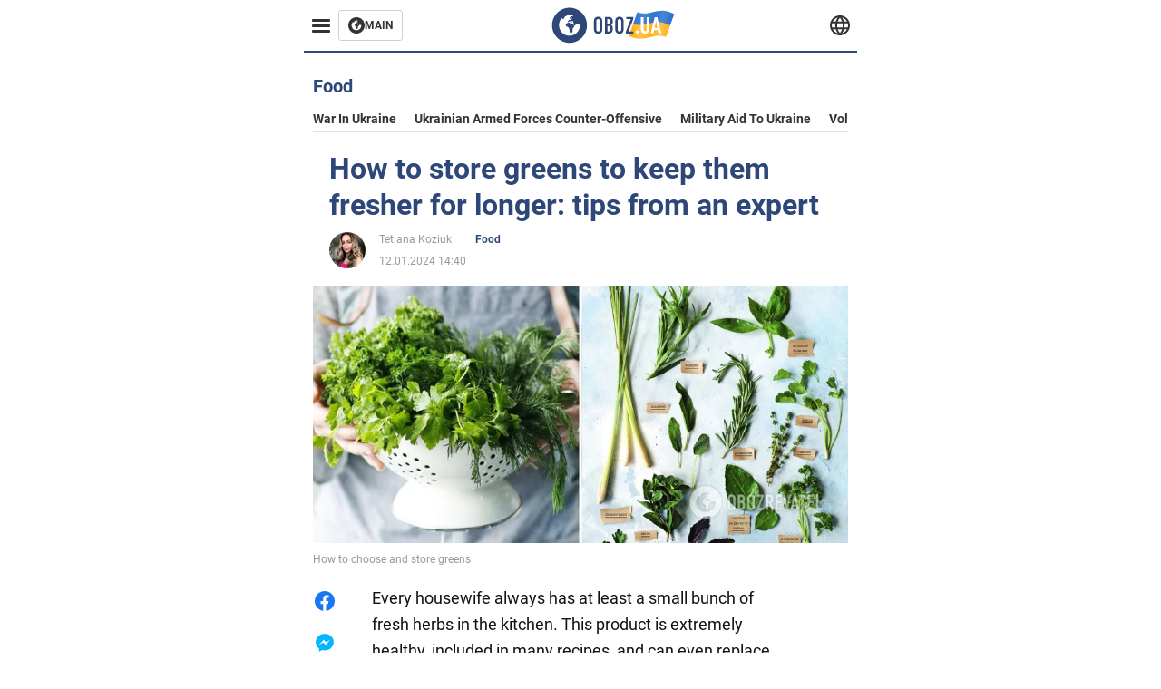

--- FILE ---
content_type: application/x-javascript; charset=utf-8
request_url: https://servicer.idealmedia.io/1314044/1?sessionId=696ca921-0c327&sessionPage=1&sessionNumberWeek=1&sessionNumber=1&cbuster=1768728865265460273449&pvid=dd04ed85-4b12-450e-9cd8-792f8bee7422&implVersion=11&lct=1763554920&mp4=1&ap=1&consentStrLen=0&wlid=da3035dd-86f2-4413-ab0d-9a3b850f5095&uniqId=05e8e&niet=4g&nisd=false&evt=%5B%7B%22event%22%3A1%2C%22methods%22%3A%5B1%2C2%5D%7D%2C%7B%22event%22%3A2%2C%22methods%22%3A%5B1%2C2%5D%7D%5D&pv=5&jsv=es6&dpr=1&hashCommit=cbd500eb&tfre=1705&scale_metric_1=64.00&scale_metric_2=258.06&scale_metric_3=100.00&w=590&h=358&tl=150&tlp=1,2,3&sz=191x338&szp=1,2,3&szl=1,2,3&cxurl=https%3A%2F%2Feng.obozrevatel.com%2Fsection-food%2Fnews-how-to-store-greens-to-keep-them-fresher-for-longer-tips-from-an-expert-12-01-2024.html&ref=&lu=https%3A%2F%2Feng.obozrevatel.com%2Fsection-food%2Fnews-how-to-store-greens-to-keep-them-fresher-for-longer-tips-from-an-expert-12-01-2024.html
body_size: 1351
content:
var _mgq=_mgq||[];
_mgq.push(["IdealmediaLoadGoods1314044_05e8e",[
["gistreel.com","11937922","1","Old Prophecy Resurfaces After Anthony Joshua Accident","An Old Prophecy About A Boxer Losing Loved Ones Has Resurfaced Online After Anthony Joshua Was Involved In A Road Accident In Ogun State","0","","","","Ajk7vwgC9yVdmg8pGY1pouMKDYAZxQmGns4cBpKgJBeYk32tpf9dBqsAZQDCZP0PJP9NESf5a0MfIieRFDqB_Kldt0JdlZKDYLbkLtP-Q-WEHFFL3jQpImSd0IF01emV",{"i":"https://s-img.idealmedia.io/n/11937922/492x277/150x0x897x505/aHR0cDovL2ltZ2hvc3RzLmNvbS90Lzg3NzM1Ny9iMWQ1NmFhNTYyNGZmMjI5M2IzNDY3NDUwMTNlZTliNC5qcGVn.webp?v=1768728865-VqtWV8F6_zd75Ah9I6CnOOZhzcGMOfbVQOY3QWw8nEM","l":"https://clck.idealmedia.io/pnews/11937922/i/30350/pp/1/1?h=Ajk7vwgC9yVdmg8pGY1pouMKDYAZxQmGns4cBpKgJBeYk32tpf9dBqsAZQDCZP0PJP9NESf5a0MfIieRFDqB_Kldt0JdlZKDYLbkLtP-Q-WEHFFL3jQpImSd0IF01emV&utm_campaign=english.obozrevatel.ua&utm_source=english.obozrevatel.ua&utm_medium=referral&rid=e0b64701-f450-11f0-9faf-c4cbe1e3eca4&tt=Direct&att=3&afrd=32&iv=11&ct=1&gdprApplies=0&muid=q0ipZFP13ry1&st=-300&mp4=1&h2=RGCnD2pppFaSHdacZpvmnqbarsuIfBmBga9RVv6KMde0S7QsOb4TyE5H_wq1CwLYYVIJVH5nEqQ_QoIfuN2quQ**","adc":[],"sdl":0,"dl":"","category":"Интересное","dbbr":0,"bbrt":0,"type":"e","media-type":"static","clicktrackers":[],"cta":"Learn more","cdt":"","tri":"e0b66640-f450-11f0-9faf-c4cbe1e3eca4","crid":"11937922"}],
["herbeauty.co","11940590","1","10 Shocking Facts About Babies That Will Shake You To Your Core","The IVF Club Is Bigger Than You Thought","0","","","","Ajk7vwgC9yVdmg8pGY1pokNQ_zuTvCYyg73bu_C3ieUhVCMVfLmBISvNbP-GhjEoJP9NESf5a0MfIieRFDqB_Kldt0JdlZKDYLbkLtP-Q-UryLi3_KKqau90aF2JyLja",{"i":"https://s-img.idealmedia.io/n/11940590/492x277/0x0x1000x563/aHR0cDovL2ltZ2hvc3RzLmNvbS90LzIwMjYtMDEvNzQxODAzLzc4MGJhYWNjZWU1N2Y3MTQ4ODUyZTcyMjAxYmI3ZWYwLmpwZWc.webp?v=1768728865-aZi3uz2YmpxP7epXgu8A-hB1AsMzr1gMiY4ln7oqTrs","l":"https://clck.idealmedia.io/pnews/11940590/i/30350/pp/2/1?h=Ajk7vwgC9yVdmg8pGY1pokNQ_zuTvCYyg73bu_C3ieUhVCMVfLmBISvNbP-GhjEoJP9NESf5a0MfIieRFDqB_Kldt0JdlZKDYLbkLtP-Q-UryLi3_KKqau90aF2JyLja&utm_campaign=english.obozrevatel.ua&utm_source=english.obozrevatel.ua&utm_medium=referral&rid=e0b64701-f450-11f0-9faf-c4cbe1e3eca4&tt=Direct&att=3&afrd=32&iv=11&ct=1&gdprApplies=0&muid=q0ipZFP13ry1&st=-300&mp4=1&h2=RGCnD2pppFaSHdacZpvmnqbarsuIfBmBga9RVv6KMde0S7QsOb4TyE5H_wq1CwLYYVIJVH5nEqQ_QoIfuN2quQ**","adc":[],"sdl":0,"dl":"","category":"Интересное","dbbr":0,"bbrt":0,"type":"e","media-type":"static","clicktrackers":[],"cta":"Learn more","cdt":"","tri":"e0b66644-f450-11f0-9faf-c4cbe1e3eca4","crid":"11940590"}],
["buzzday.info","11959231","1","A 9-Year-Old Girl Thought She Had Found A Lizard In The Forest","When The Veterinarian Saw It, He Exclaimed, “Oh My Goodness, Step Back!","0","","","","Ajk7vwgC9yVdmg8pGY1povE26aiLE-O-jRYHri6fwgxugKdp3ICTqtEqqXysiy7lJP9NESf5a0MfIieRFDqB_Kldt0JdlZKDYLbkLtP-Q-UGUyKKs5vC_yH0vbqqQfEO",{"i":"https://s-img.idealmedia.io/n/11959231/492x277/102x0x1083x609/aHR0cDovL2ltZ2hvc3RzLmNvbS90LzIwMjYtMDEvNTUyMDAxL2FlMzYwYjBlNjZiMjA3ZjBjZTU3ZDJlYTY1YjIyY2U3LmpwZWc.webp?v=1768728865-3XIYqrhiiIExzQNP4buCNhruF32ar29GrAVCfgwBHWE","l":"https://clck.idealmedia.io/pnews/11959231/i/30350/pp/3/1?h=Ajk7vwgC9yVdmg8pGY1povE26aiLE-O-jRYHri6fwgxugKdp3ICTqtEqqXysiy7lJP9NESf5a0MfIieRFDqB_Kldt0JdlZKDYLbkLtP-Q-UGUyKKs5vC_yH0vbqqQfEO&utm_campaign=english.obozrevatel.ua&utm_source=english.obozrevatel.ua&utm_medium=referral&rid=e0b64701-f450-11f0-9faf-c4cbe1e3eca4&tt=Direct&att=3&afrd=32&iv=11&ct=1&gdprApplies=0&muid=q0ipZFP13ry1&st=-300&mp4=1&h2=RGCnD2pppFaSHdacZpvmnqbarsuIfBmBga9RVv6KMde0S7QsOb4TyE5H_wq1CwLYYVIJVH5nEqQ_QoIfuN2quQ**","adc":[],"sdl":0,"dl":"","category":"Интересное","dbbr":1,"bbrt":0,"type":"e","media-type":"static","clicktrackers":[],"cta":"Learn more","cdt":"","tri":"e0b66646-f450-11f0-9faf-c4cbe1e3eca4","crid":"11959231"}],],
{"awc":{},"dt":"desktop","ts":"","tt":"Direct","isBot":1,"h2":"RGCnD2pppFaSHdacZpvmnqbarsuIfBmBga9RVv6KMde0S7QsOb4TyE5H_wq1CwLYYVIJVH5nEqQ_QoIfuN2quQ**","ats":0,"rid":"e0b64701-f450-11f0-9faf-c4cbe1e3eca4","pvid":"dd04ed85-4b12-450e-9cd8-792f8bee7422","iv":11,"brid":32,"muidn":"q0ipZFP13ry1","dnt":2,"cv":2,"afrd":296,"consent":true,"adv_src_id":39175}]);
_mgqp();
